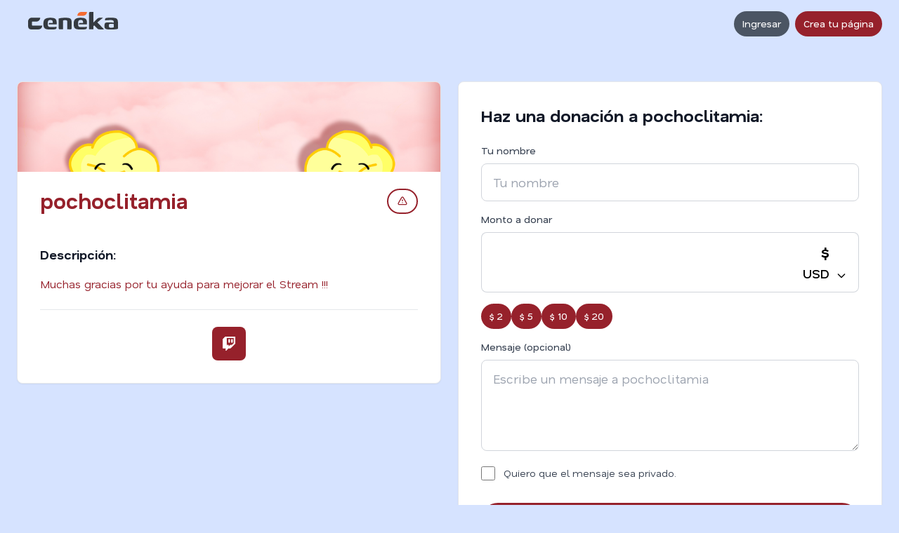

--- FILE ---
content_type: text/html; charset=UTF-8
request_url: https://ceneka.net/pochoclitamia
body_size: 6464
content:
<!DOCTYPE html>
<html xml:lang="es" lang="es">

<head>
    <meta charset="utf-8">
    <meta name="viewport" content="width=device-width, initial-scale=1.0">
    <title>
        Donaciónes para pochoclitamia | Ceneka
    </title>
    <link rel="preconnect" href="https://fonts.googleapis.com">
    <link rel="preconnect" href="https://fonts.gstatic.com" crossorigin>
    <link rel="preload" as="style" href="https://fonts.googleapis.com/css2?family=Nata+Sans:wght@400;500;600;700&display=swap" onload="this.rel='stylesheet'">
    <noscript><link rel="stylesheet" href="https://fonts.googleapis.com/css2?family=Nata+Sans:wght@400;500;600;700&display=swap"></noscript>

    <link rel="stylesheet" href="/css/output.036.css">

    <meta name="title" content="Donación para pochoclitamia | Ceneka">
	<meta name="description" content="Muchas gracias por tu ayuda para mejorar el Stream !!!">
	<link rel="canonical" href="https://ceneka.net/pochoclitamia" /><meta name="twitter:card" content="summary_large_image" />
	<meta property="twitter:url" content="https://ceneka.net/pochoclitamia">
	<meta name="twitter:title" content="Donación para pochoclitamia | Ceneka" />
	<meta name="twitter:description" content="Muchas gracias por tu ayuda para mejorar el Stream !!!" /><meta name="twitter:image" content="https://d245euu0fln19d.cloudfront.net/headers/1486643252.tmp" /><meta property="og:site_name" content="Ceneka">
	<meta property="og:type" content="website">
	<meta property="og:url" content="https://ceneka.net/pochoclitamia">
	<meta property="og:title" content="Donación para pochoclitamia | Ceneka">
	<meta property="og:description" content="Muchas gracias por tu ayuda para mejorar el Stream !!!"><meta property="og:image" content="https://d245euu0fln19d.cloudfront.net/headers/1486643252.tmp" />    <link rel="icon" type="image/png" href="/favicon-96x96.png" sizes="96x96" />
    <link rel="icon" type="image/svg+xml" href="/favicon.svg" />
    <link rel="shortcut icon" href="/favicon.ico" />
    <link rel="apple-touch-icon" sizes="180x180" href="/apple-touch-icon.png" />
    <meta name="apple-mobile-web-app-title" content="Ceneka" />
    <link rel="manifest" href="/site.webmanifest" />
    <meta name="msapplication-TileColor" content="#F46B30">
    <meta name="theme-color" content="#F46B30">    <script>
        let root = document.documentElement;
        root.style.setProperty("--color-primario", '#96212b');
        root.style.setProperty("--color-secundario", '#d6e3ff');
    </script>
</head>

<body class="bg-gray-50" style="background-color: var(--color-secundario);">

<!-- Navigation -->
    <!-- Header -->
    <header class="py-2 md:py-4 flex justify-between items-center relative max-w-7xl mx-auto px-4 md:px-6 ">
                <div class="flex items-center gap-3 md:gap-6">
            <a href="/" class="flex items-center gap-3 px-2 md:px-4 ">
                <img src="/img/logo.svg" alt="Ceneka" class="w-24 md:w-32 pb-2">
            </a>
                    </div>
        <div class="flex items-center gap-2 md:gap-4 ">
                                        <button type="button" class="inline-flex items-center font-medium transition-colors focus:outline-none focus:ring-2 focus:ring-offset-2 disabled:opacity-50 disabled:cursor-not-allowed bg-gray-600 text-white hover:bg-gray-700 focus:ring-gray-600 px-3 py-2 text-sm rounded-full mr-2" onclick="mostrar_alerta_modal_ajax(&#039;Ingresar&#039;,&#039;/mp/components/login.social.php&#039;)">Ingresar</button><a class="inline-flex items-center font-medium transition-colors focus:outline-none focus:ring-2 focus:ring-offset-2 disabled:opacity-50 disabled:cursor-not-allowed text-white hover:opacity-90 focus:ring-opacity-50 focus:ring-offset-2 px-3 py-2 text-sm rounded-full text-white" href="/registro"  style="background-color: var(--color-primario);">Crea tu página</a>                    </div>
    </header>
<div class="fixed top-0 left-0 right-0 z-50">
	<!-- Streamer Navigation -->
	<nav id="navbarDonar" class="bg-white border-b border-gray-200 hidden">
		<div class="max-w-7xl mx-auto px-4 md:px-6">
			<div class="flex justify-between items-center h-14">
				<span class="text-lg font-semibold text-gray-900">
					pochoclitamia				</span>
				<button type="button" class="inline-flex items-center font-medium transition-colors focus:outline-none focus:ring-2 focus:ring-offset-2 disabled:opacity-50 disabled:cursor-not-allowed text-white hover:opacity-90 focus:ring-opacity-50 focus:ring-offset-2 px-3 py-2 text-sm rounded-full text-white" id="buttonDonarNav" style="background-color: var(--color-primario);"><svg class="w-4 h-4  mr-2" fill="none" stroke="currentColor" viewBox="0 0 24 24" xmlns="http://www.w3.org/2000/svg"><path stroke-linecap="round" stroke-linejoin="round" stroke-width="2" d="M12 8v13m0-13V6a2 2 0 112 2h-2zm0 0V5.5A2.5 2.5 0 109.5 8H12zm-7 4h14M5 12a2 2 0 110-4h14a2 2 0 110 4M5 12v7a2 2 0 002 2h10a2 2 0 002-2v-7" /></svg>Donar</button>			</div>
		</div>
	</nav>
</div>

<!-- Main Content -->
<div class="max-w-7xl mx-auto px-4 md:px-6 py-8 pt-8 md:pt-12">
	<!-- Grid Layout: Desktop 3 columns, Tablet 2 columns, Mobile reordered -->
	<div class="grid grid-cols-1 md:grid-cols-2  gap-6 mb-8">
		<!-- Left Column: Description and Objectives (Mobile: Order 2) -->
		<div class="md:col-span-1 lg:col-span-1 space-y-6 order-2 lg:order-1">
			<!-- Description Card -->
			<div class="bg-white rounded-lg shadow-sm border border-gray-200 overflow-hidden max-w-md mx-auto md:max-w-full" id="cuerpoDescripcion">
									<!-- Header Section as Card Header -->
					<div class="bg-cover bg-center bg-no-repeat px-6 py-12 md:px-8 md:py-16" style="background: url('https://d245euu0fln19d.cloudfront.net/headers/1486643252.tmp') center center / cover no-repeat;display: -ms-flexbox; display: flex;">
					</div>
								<!-- Profile Picture and Username (outside header) -->
				<div class="relative px-6 md:px-8 pt-4 md:pt-6">
					<div class="flex items-start justify-between gap-4">
						<div class="flex items-end gap-4">
														<div class="mb-2 md:mb-3">
								<h1 class="text-2xl md:text-3xl font-bold " style="color: var(--color-primario);">
									pochoclitamia								</h1>
							</div>
						</div>
						<div class="pt-1">
							<button type="button" class="inline-flex items-center font-medium transition-colors focus:outline-none focus:ring-2 focus:ring-offset-2 disabled:opacity-50 disabled:cursor-not-allowed bg-white border-2 border-ceneka text-ceneka hover:opacity-90 focus:ring-opacity-50 focus:ring-offset-2 focus:ring-ceneka px-3 py-2 text-sm rounded-full rounded-full" id="reportPageButton" onclick="handleReportPageClick();" style="border-color: var(--color-primario); color: var(--color-primario);"><svg class="w-4 h-4" fill="none" stroke="currentColor" viewBox="0 0 24 24" xmlns="http://www.w3.org/2000/svg"><path stroke-linecap="round" stroke-linejoin="round" stroke-width="2" d="M12 9v2m0 4h.01m-6.938 4h13.856c1.54 0 2.502-1.667 1.732-3L13.732 4c-.77-1.333-2.694-1.333-3.464 0L3.34 16c-.77 1.333.192 3 1.732 3z"/></svg></button>						</div>
					</div>
				</div>
				<!-- Description Content -->
				<div class="p-6 md:p-8 pt-6 md:pt-8">

					<h3 class="text-lg font-bold text-gray-900 mb-4">Descripción:</h3>
					<div class="text-gray-700 prose max-w-none" style="color: var(--color-primario);">
						<div class="descripcion_pag">Muchas gracias por tu ayuda para mejorar el Stream !!!</div>					</div>
																<div class="mt-6 pt-6 border-t border-gray-200">
							<div class="flex flex-wrap gap-3 justify-center">
																	<a href="https://twitch.tv/pochoclitamia" rel="nofollow" target="_blank" title="Enlace a twitch" class="w-12 h-12 flex items-center justify-center rounded-lg hover:opacity-90 transition-colors" style="background-color: var(--color-primario); color: white;">
										<svg class="w-5 h-5" fill="none" stroke="currentColor" viewBox="0 0 24 24" xmlns="http://www.w3.org/2000/svg"><path fill="currentColor" d="M11.571 4.714h1.715v5.143H11.57zm4.715 0H18v5.143h-1.714zM6 0L1.714 4.286v15.428h5.143V24l4.286-4.286h3.428L22.286 12V0zm14.571 11.143l-3.428 3.428H14.143l-3 3v-3H7.714V1.714h12.857Z"/></svg>									</a>
															</div>
						</div>
									</div>
			</div>

			
					</div>

		<!-- Middle Column: Donation Form (Mobile: Order 1) -->
		<div class="md:col-span-1 lg:col-span-1 order-1 lg:order-2">
			<!-- Donation Form Card -->
			<div class="bg-white rounded-lg shadow-sm border border-gray-200 p-6 md:p-8 max-w-md mx-auto md:max-w-full" id="cuerpoDonacion">
									<h2 class="text-2xl font-bold text-gray-900 mb-6">Haz una donación a pochoclitamia:</h2>
					<form id="donacion" action="/mp/donacionmp.php" method="post" class="form_ajax_simple">
						<input id="deviceId" name="deviceId" type="hidden" value="">
						<input id="u" name="u" type="hidden" value="pochoclitamia">
						<input id="hi-moneda" name="moneda" type="hidden" value="-1">

						<div class="space-y-4">
							<div>
								<label for="usuario" class="block text-sm font-medium text-gray-700 mb-2">Tu nombre</label>
								<input id="usuario" name="usuario" type="text" placeholder="Tu nombre" class="w-full px-4 py-3 border border-gray-300 rounded-lg focus:ring-2 text-lg" style="--tw-ring-color: var(--color-primario);" required value="" title="Sólo letras, números y guión bajo" maxlength="22">
							</div>

							<div>
								<label for="monto" class="block text-sm font-medium text-gray-700 mb-2">Monto a donar</label>
								<div class="flex max-w-full">
									<input aria-label="Monto a donar" id="monto" name="monto" type="number" step="0.01" max="99999999" class=" flex-1 py-3 border border-r-0 border-gray-300 rounded-l-lg focus:ring-2 text-2xl md:text-4xl font-semibold text-center" style="--tw-ring-color: var(--color-primario);" required min="1" title="El monto será convertido a tu moneda local por el sistema (Mínimo: 1 USD)">
									<div class="relative">
										<button type="button" id="button-selector-mondeah" class="h-full px-4 py-3 border border-l-0 border-gray-300 rounded-r-lg bg-white hover:bg-gray-100 focus:outline-none focus:ring-2 text-lg font-semibold whitespace-nowrap" style="--tw-ring-color: var(--color-primario);" onclick="toggleCurrencyDropdown()">
											<span class="text-2xl">$</span><br>
											<span id="currency-display">USD</span>
											<svg class="w-4 h-4 inline ml-1" fill="none" stroke="currentColor" viewBox="0 0 24 24">
												<path stroke-linecap="round" stroke-linejoin="round" stroke-width="2" d="M19 9l-7 7-7-7" />
											</svg>
										</button>
										<div id="currency-dropdown" class="hidden absolute right-0 mt-2 w-32 bg-white rounded-lg shadow-lg border border-gray-200 z-10">
											<a href="#" class="block px-4 py-2 hover:bg-gray-100 rounded-t-lg currency-option" data-moneda="-1">USD</a>
											<a href="#" class="block px-4 py-2 hover:bg-gray-100 rounded-b-lg currency-option" data-moneda="0">ARS</a>
										</div>
									</div>
								</div>
							</div>

							<div>
								<div class="flex flex-wrap gap-2 mb-4">
									<button type="button" class="inline-flex items-center font-medium transition-colors focus:outline-none focus:ring-2 focus:ring-offset-2 disabled:opacity-50 disabled:cursor-not-allowed text-white hover:opacity-90 focus:ring-opacity-50 focus:ring-offset-2 px-3 py-2 text-sm rounded-full premontos" data-value="2" data-usd-value="2" data-other-value="2000" style="background-color: var(--color-primario);">$ 2000</button><button type="button" class="inline-flex items-center font-medium transition-colors focus:outline-none focus:ring-2 focus:ring-offset-2 disabled:opacity-50 disabled:cursor-not-allowed text-white hover:opacity-90 focus:ring-opacity-50 focus:ring-offset-2 px-3 py-2 text-sm rounded-full premontos" data-value="5" data-usd-value="5" data-other-value="5000" style="background-color: var(--color-primario);">$ 5000</button><button type="button" class="inline-flex items-center font-medium transition-colors focus:outline-none focus:ring-2 focus:ring-offset-2 disabled:opacity-50 disabled:cursor-not-allowed text-white hover:opacity-90 focus:ring-opacity-50 focus:ring-offset-2 px-3 py-2 text-sm rounded-full premontos" data-value="10" data-usd-value="10" data-other-value="10000" style="background-color: var(--color-primario);">$ 10000</button><button type="button" class="inline-flex items-center font-medium transition-colors focus:outline-none focus:ring-2 focus:ring-offset-2 disabled:opacity-50 disabled:cursor-not-allowed text-white hover:opacity-90 focus:ring-opacity-50 focus:ring-offset-2 px-3 py-2 text-sm rounded-full premontos" data-value="20" data-usd-value="20" data-other-value="20000" style="background-color: var(--color-primario);">$ 20000</button>								</div>
							</div>

							<div>
								<label for="textareaMsg" class="block text-sm font-medium text-gray-700 mb-2">Mensaje (opcional)</label>
								<textarea class="w-full px-4 py-3 border border-gray-300 rounded-lg focus:ring-2 text-lg min-h-[130px]" style="--tw-ring-color: var(--color-primario);" id="textareaMsg" name="msg" maxlength="200" placeholder="Escribe un mensaje a pochoclitamia"></textarea>
							</div>

															<div class="flex items-center">
									<input type="checkbox" class="w-5 h-5 border-gray-300 rounded" style="accent-color: var(--color-primario);" name="makeprivate" id="makeprivate" value="1">
									<label class="ml-3 text-gray-700 text-sm" for="makeprivate" title="Sólo pochoclitamia podrá ver el mensaje">
										Quiero que el mensaje sea privado.
									</label>
								</div>
							
							<div class="flex flex-col gap-3 justify-center pt-4">
								<input id="metodopago" type="hidden" name="metodopago" value="mercadopago">
								<button type="submit" class="boton-donar text-white px-8 py-3 rounded-full font-medium transition-colors inline-flex items-center justify-center gap-2 hover:opacity-90" style="background-color: var(--color-primario);" data-value="mercadopago" onclick="document.getElementById('metodopago').value = 'mercadopago';">Donar con <img src="/mp/img/mplogo.png" width="80" alt="MercadoPago"></button><button type="submit" class="inline-flex items-center font-medium transition-colors focus:outline-none focus:ring-2 focus:ring-offset-2 disabled:opacity-50 disabled:cursor-not-allowed text-white hover:opacity-90 focus:ring-opacity-50 focus:ring-offset-2 px-6 py-3 text-base rounded-full boton-donar text-white justify-center" data-value="destream" style="background-color: var(--color-primario);">Donar con tarjetas o cripto</button>							</div>
							<p class="text-center text-sm mt-4">Al interactuar en esta página aceptas los <a class="hover:underline" href="/terminos-y-condiciones" style="color: var(--color-primario);">Términos y condiciones</a></p>
						</div>
					</form>

							</div>
		</div>

		<!-- Right Column: Donations List (Mobile: Order 3) -->
		
	</div>
	<!-- CTA Section - Always at bottom, full width, outside grid -->
	<div class="text-center py-8 mt-8">
		<p class="text-lg mb-2">Gana dinero haciendo lo que amas!</p>
		<p><a href="/registro" title="Crea tu página" class="hover:underline font-semibold" style="color: var(--color-primario);">Crea tu página de Ceneka!</a></p>
	</div>
</div>
<!-- Footer -->
<footer class="bg-white border-t border-gray-200 py-8 mt-12">
	<div class="max-w-7xl mx-auto px-4 md:px-6">
		<div class="text-center space-y-4">
			<div style="color: var(--color-primario);">
				<p class="space-x-4">
					<a href="/cdn-cgi/l/email-protection#23504c534c5157466340464d4648420d4d4657" class="hover:underline"><span class="__cf_email__" data-cfemail="176478677865637257747279727c7639797263">[email&#160;protected]</span></a>
					<span>|</span>
					<a href="/" target="_blank" class="hover:underline">Ceneka</a>
					<span>|</span>
					<a href="/registro" class="hover:underline">Registrarse</a>
					<span>|</span>
					<a href="/blog" class="hover:underline">Blog</a>
				</p>
			</div>
			<div class="text-sm text-gray-600">
				<p>Hubify GmbH<br>
					Registration number: FL-0002.723.025-8<br>
					Austrasse 14, Triesen, 9495, Liechtenstein</p>
			</div>
		</div>
	</div>
</footer>
<script data-cfasync="false" src="/cdn-cgi/scripts/5c5dd728/cloudflare-static/email-decode.min.js"></script><script src="https://code.jquery.com/jquery-4.0.0-rc.1.min.js"></script>
<script src="/mp/js/core.028.js"></script>
<script defer src="https://www.googletagmanager.com/gtag/js?id=G-HHEJRVQ0G7"></script>
<link href="https://fonts.googleapis.com/css?family=Montserrat:900,700,400&display=swap" rel="stylesheet" media="print" onload="this.media='all'">
<script>
	window.dataLayer = window.dataLayer || [];

	function gtag() {
		dataLayer.push(arguments);
	}
	gtag('js', new Date());

	gtag('config', 'G-HHEJRVQ0G7');

	let paginacion = 1;
	let currencyListado = "USD";
	let currency = 0;

	window.onload = function() {
		cambiarPrebotones(currency);
			}
</script>

    <!-- Modal -->
    <div id="modalReportPage" class="hidden fixed inset-0 z-50 overflow-y-auto" aria-labelledby="modalReportPageTitle" role="dialog" aria-modal="true">
        <div class="flex items-center justify-center min-h-screen px-4 pt-4 pb-20 text-center sm:block sm:p-0">
            <div class="fixed inset-0 bg-gray-500 bg-opacity-75 transition-opacity" onclick="closeModal('modalReportPage')"></div>
            <div class="inline-block align-bottom bg-white rounded-lg text-left overflow-hidden shadow-xl transform transition-all min-w-72 sm:my-8 sm:align-middle sm:w-full sm:max-w-lg">
                                    <div class="bg-white px-4 pt-5 pb-4 sm:p-6 sm:pb-4 flex justify-between items-center">
                                                    <h3 class="text-lg font-bold text-gray-900" id="modalReportPageTitle">
                                Reportar página                            </h3>
                                                                            <button type="button" onclick="closeModal('modalReportPage')" class="text-gray-400 hover:text-gray-600 ml-auto">
                                <svg class="h-6 w-6" fill="none" viewBox="0 0 24 24" stroke="currentColor">
                                    <path stroke-linecap="round" stroke-linejoin="round" stroke-width="2" d="M6 18L18 6M6 6l12 12" />
                                </svg>
                            </button>
                                            </div>
                
                <div class="modal-body px-4 pb-4 sm:px-6 sm:pb-4">
                    <form id="reportPageForm" class="space-y-4 form_ajax_simple" action="/mp/apis/report-page.php" method="post" data-close-modal="modalReportPage">
	<input name="csrf" type="hidden" value="">	<input type="hidden" name="reported_user_id" value="9069">
	<input type="hidden" name="page_user" value="pochoclitamia">
	<input type="hidden" name="page_url" value="http://ceneka.net/pochoclitamia">

	<div>
		<label for="reportReason" class="block text-sm font-medium text-gray-700 mb-2">Motivo del reporte</label>
		<textarea id="reportReason" name="reason" class="w-full px-4 py-3 border border-gray-300 rounded-lg focus:ring-2 text-base min-h-[140px]" style="--tw-ring-color: var(--color-primario);" placeholder="Ej: contenido fraudulento, suplantación de identidad, spam..." required minlength="10" maxlength="1000"></textarea>
		<p class="text-sm text-gray-500 mt-2">Solo usuarios logueados pueden reportar. Incluye los detalles para ayudarnos a revisar más rápido.</p>
	</div>

	<div class="flex justify-end gap-2 pt-2">
		<button type="button" class="inline-flex items-center font-medium transition-colors focus:outline-none focus:ring-2 focus:ring-offset-2 disabled:opacity-50 disabled:cursor-not-allowed bg-gray-600 text-white hover:bg-gray-700 focus:ring-gray-600 px-3 py-2 text-sm rounded-full" onclick="closeModal(&#039;modalReportPage&#039;); return false;">Cancelar</button>		<button type="submit" class="inline-flex items-center font-medium transition-colors focus:outline-none focus:ring-2 focus:ring-offset-2 disabled:opacity-50 disabled:cursor-not-allowed text-white hover:opacity-90 focus:ring-opacity-50 focus:ring-offset-2 px-3 py-2 text-sm rounded-full text-white"  style="background-color: var(--color-primario);">Enviar reporte</button>	</div>
</form>
                </div>

                            </div>
        </div>
    </div>
    <!-- Modal -->
    <div id="modalAlerta" class="hidden fixed inset-0 z-50 overflow-y-auto" aria-labelledby="modalAlertaTitle" role="dialog" aria-modal="true">
        <div class="flex items-center justify-center min-h-screen px-4 pt-4 pb-20 text-center sm:block sm:p-0">
            <div class="fixed inset-0 bg-gray-500 bg-opacity-75 transition-opacity" onclick="closeModal('modalAlerta')"></div>
            <div class="inline-block align-bottom bg-white rounded-lg text-left overflow-hidden shadow-xl transform transition-all min-w-72 sm:my-8 sm:align-middle sm:w-full sm:max-w-lg">
                                    <div class="bg-white px-4 pt-5 pb-4 sm:p-6 sm:pb-4 flex justify-between items-center">
                                                    <h3 class="text-lg font-bold text-gray-900" id="modalAlertaTitle">
                                Prueba de alertas                            </h3>
                                                                            <button type="button" onclick="closeModal('modalAlerta')" class="text-gray-400 hover:text-gray-600 ml-auto">
                                <svg class="h-6 w-6" fill="none" viewBox="0 0 24 24" stroke="currentColor">
                                    <path stroke-linecap="round" stroke-linejoin="round" stroke-width="2" d="M6 18L18 6M6 6l12 12" />
                                </svg>
                            </button>
                                            </div>
                
                <div class="modal-body px-4 pb-4 sm:px-6 sm:pb-4">
                    <div class="text-gray-700">...</div>                </div>

                                    <div class="bg-gray-50 px-4 py-3 sm:px-6 flex justify-end gap-2">
                                                    <button type="button" class="inline-flex items-center font-medium transition-colors focus:outline-none focus:ring-2 focus:ring-offset-2 disabled:opacity-50 disabled:cursor-not-allowed bg-gray-600 text-white hover:bg-gray-700 focus:ring-gray-600 px-3 py-2 text-sm rounded-full" onclick="closeModal(&#039;modalAlerta&#039;)">Cerrar</button>                                            </div>
                            </div>
        </div>
    </div>

<script>
	function closeModal(modalId) {
		document.getElementById(modalId).classList.add('hidden');
		document.body.style.overflow = '';
	}

	function openModal(modalId) {
		document.getElementById(modalId).classList.remove('hidden');
		document.body.style.overflow = 'hidden';
	}

	const isUserLoggedIn = false;

	function handleReportPageClick() {
		if (isUserLoggedIn) {
			const pageUrlInput = document.querySelector('#reportPageForm input[name="page_url"]');
			if (pageUrlInput) {
				pageUrlInput.value = window.location.href;
			}
			openModal('modalReportPage');
		} else {
			mostrar_alerta_modal_ajax('Ingresar', '/mp/components/login.social.php');
		}
	}

	function toggleCurrencyDropdown() {
		const dropdown = document.getElementById('currency-dropdown');
		dropdown.classList.toggle('hidden');
	}

	document.addEventListener('click', function(event) {
		const button = document.getElementById('button-selector-mondeah');
		const dropdown = document.getElementById('currency-dropdown');
		if (!button.contains(event.target) && !dropdown.contains(event.target)) {
			dropdown.classList.add('hidden');
		}
	});

	document.querySelectorAll('.currency-option').forEach(option => {
		option.addEventListener('click', function(e) {
			e.preventDefault();
			const moneda = this.getAttribute('data-moneda');
			const hiddenInput = document.getElementById('hi-moneda');
			if (hiddenInput) hiddenInput.value = moneda;
			const display = document.getElementById('currency-display');
			if (display) display.textContent = this.textContent.trim();
			document.getElementById('currency-dropdown').classList.add('hidden');

			cambiarPrebotones(moneda == "0" ? 1 : 0);
		});
	});

	document.addEventListener('DOMContentLoaded', function() {
		const hiddenInput = document.getElementById('hi-moneda');
		if (hiddenInput) {
			const currentCurrency = hiddenInput.value;
			const display = document.getElementById('currency-display');
			if (display && currentCurrency == "0") {
				display.textContent = "ARS";
			} else if (display) {
				display.textContent = "USD";
			}
		}
	});

	document.addEventListener('DOMContentLoaded', function() {
		document.querySelectorAll('.premontos').forEach(function(button) {
			button.addEventListener('click', function() {
				const val = $(this).data('value') || this.textContent.replace('$ ', '');
				const montoInput = document.getElementById('monto');
				if (montoInput) {
					montoInput.value = val;
					montoInput.dispatchEvent(new Event('change', {
						bubbles: true
					}));
				}

				document.querySelectorAll('.premontos').forEach(function(btn) {
					btn.classList.remove('selected');
					btn.style.opacity = '0.8';
				});
				this.classList.add('selected');
				this.style.opacity = '1';
			});
		});
	});
</script>

<script defer src="https://static.cloudflareinsights.com/beacon.min.js/vcd15cbe7772f49c399c6a5babf22c1241717689176015" integrity="sha512-ZpsOmlRQV6y907TI0dKBHq9Md29nnaEIPlkf84rnaERnq6zvWvPUqr2ft8M1aS28oN72PdrCzSjY4U6VaAw1EQ==" data-cf-beacon='{"version":"2024.11.0","token":"a5e7f507f4a34adbbd10874d235ad3d1","r":1,"server_timing":{"name":{"cfCacheStatus":true,"cfEdge":true,"cfExtPri":true,"cfL4":true,"cfOrigin":true,"cfSpeedBrain":true},"location_startswith":null}}' crossorigin="anonymous"></script>
</body>

</html>
